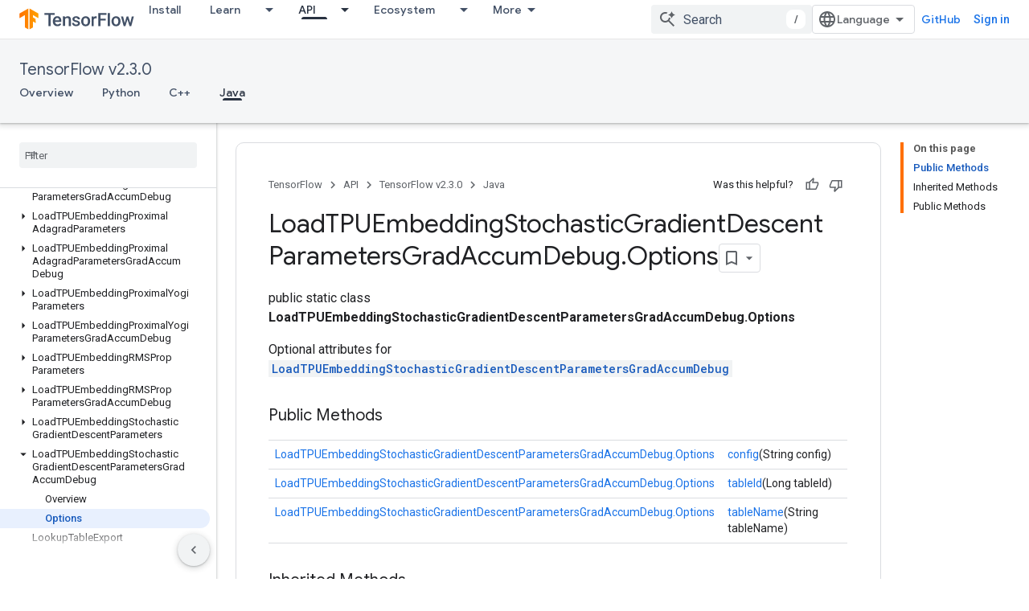

--- FILE ---
content_type: text/javascript
request_url: https://www.gstatic.com/devrel-devsite/prod/v5f5028bd8220352863507a1bacc6e2ea79a725fdb2dd736f205c6da16a3d00d1/js/devsite_devsite_expandable_module.js
body_size: -854
content:
(function(_ds){var window=this;var ksa=function(a){a.eventHandler.listen(a.j,["click","keypress"],b=>{b.type==="keypress"&&b.key!=="Enter"||b.target.classList.contains("devsite-heading-link")||(b.preventDefault(),a.toggleAttribute("expanded"),a.Ba({category:"Site-Wide Custom Events",action:`devsite-expandable ${b.type}`,label:`expanded: ${a.hasAttribute("expanded")}`}))})},n2=class extends _ds.Vm{constructor(){super(...arguments);this.eventHandler=new _ds.u;this.m=!1;this.j=null}static get observedAttributes(){return["expanded"]}connectedCallback(){var a=
this.querySelector(".expandable");if(a){var b=a.getAttribute("id");b&&this.setAttribute("id",b);a.classList.contains("expanded")&&this.setAttribute("expanded","");for(const c of a.attributes)c.name!=="class"&&c.name!=="id"&&this.setAttribute(c.name,c.value);for(;a.childNodes.length;)this.appendChild(a.childNodes[0]);_ds.Hn(a)}if(!this.m){if(!this.id)if(document.getElementById("expandable-8"))this.id=`${"expandable"}-${_ds.it(4)}`;else{a=1;for(b=`${"expandable"}-${a}`;document.getElementById(b);)b=
`${"expandable"}-${a++}`;this.id=b}_ds.C().hash===`#${this.id}`&&this.setAttribute("expanded","");this.j=this.querySelector(".expand-control");this.j||(this.j=document.createElement("a"),this.j.classList.add("exw-control"),this.hasAttribute("once")&&this.j.classList.add("once"),_ds.Gn(this,this.j,0));a=this.hasAttribute("expanded")?"true":"false";this.j.setAttribute("aria-controls",this.id);this.j.setAttribute("aria-expanded",a);this.j.setAttribute("tabindex","0");this.j.tagName.toLowerCase()!=="button"&&
this.j.setAttribute("role","button");(a=this.querySelector(".showalways"))&&this.j.appendChild(a);this.m=!0}ksa(this)}attributeChangedCallback(a,b,c){if(a==="expanded"){if(c===null){let d;(d=this.j)==null||d.setAttribute("aria-expanded","false")}else{let d;(d=this.j)==null||d.setAttribute("aria-expanded","true");let e;((e=this.j)==null?0:e.classList.contains("once"))&&_ds.Hn(this.j)}this.dispatchEvent(new CustomEvent("devsite-content-updated",{bubbles:!0}))}}disconnectedCallback(){_ds.D(this.eventHandler)}};
n2.prototype.disconnectedCallback=n2.prototype.disconnectedCallback;n2.prototype.connectedCallback=n2.prototype.connectedCallback;try{customElements.define("devsite-expandable",n2)}catch(a){console.warn("devsite.app.customElement.DevsiteExpandable",a)};})(_ds_www);
